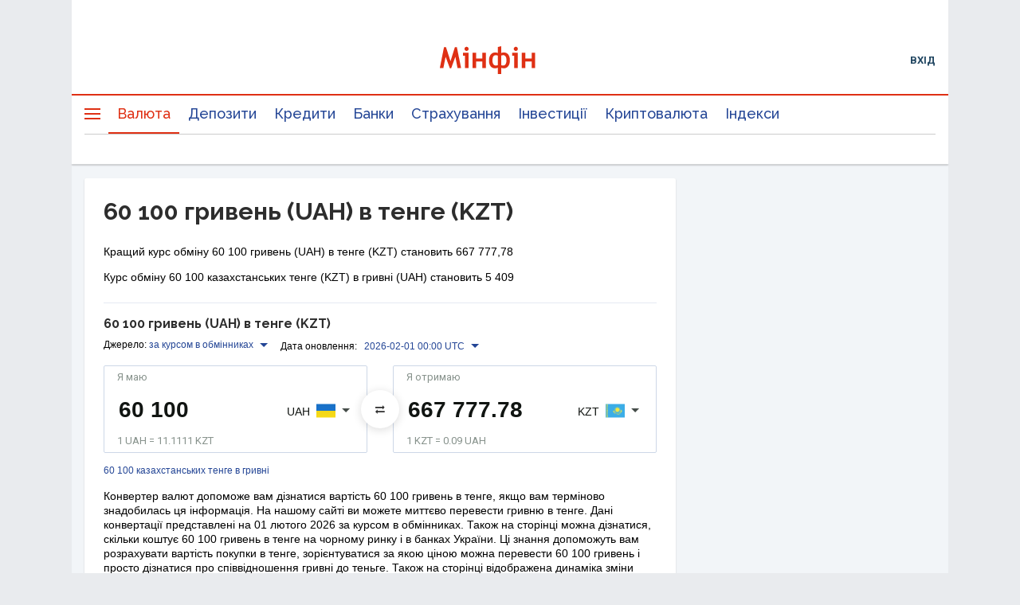

--- FILE ---
content_type: text/html; charset=utf-8
request_url: https://www.google.com/recaptcha/api2/aframe
body_size: 137
content:
<!DOCTYPE HTML><html><head><meta http-equiv="content-type" content="text/html; charset=UTF-8"></head><body><script nonce="TNrnk7pRADvBmePJ0P3j6g">/** Anti-fraud and anti-abuse applications only. See google.com/recaptcha */ try{var clients={'sodar':'https://pagead2.googlesyndication.com/pagead/sodar?'};window.addEventListener("message",function(a){try{if(a.source===window.parent){var b=JSON.parse(a.data);var c=clients[b['id']];if(c){var d=document.createElement('img');d.src=c+b['params']+'&rc='+(localStorage.getItem("rc::a")?sessionStorage.getItem("rc::b"):"");window.document.body.appendChild(d);sessionStorage.setItem("rc::e",parseInt(sessionStorage.getItem("rc::e")||0)+1);localStorage.setItem("rc::h",'1769920414641');}}}catch(b){}});window.parent.postMessage("_grecaptcha_ready", "*");}catch(b){}</script></body></html>

--- FILE ---
content_type: application/javascript; charset=utf-8
request_url: https://fundingchoicesmessages.google.com/f/AGSKWxWhdy4YusAqP5fBZhn6-pewcdBNjw7B2l6wSA5U4JY4oHTWpOojO7vtPArdfW16nBfbQs1OPLVP-PAXSfVJOBhe5QWdiCO6BLhX45JFys6hREp7F3UeQGFW4p_nE-uHFEXXhSsAVjCY31-6AZCiwCwxoY5Irh4sgzcPW_9gSiz-iqCK-KN-wGovmePs/_/toonad._323x120_/ecom/magnet.-adblack--ads.swf
body_size: -1285
content:
window['efcc8e7a-8e35-4670-a8a7-b3be3d04386e'] = true;